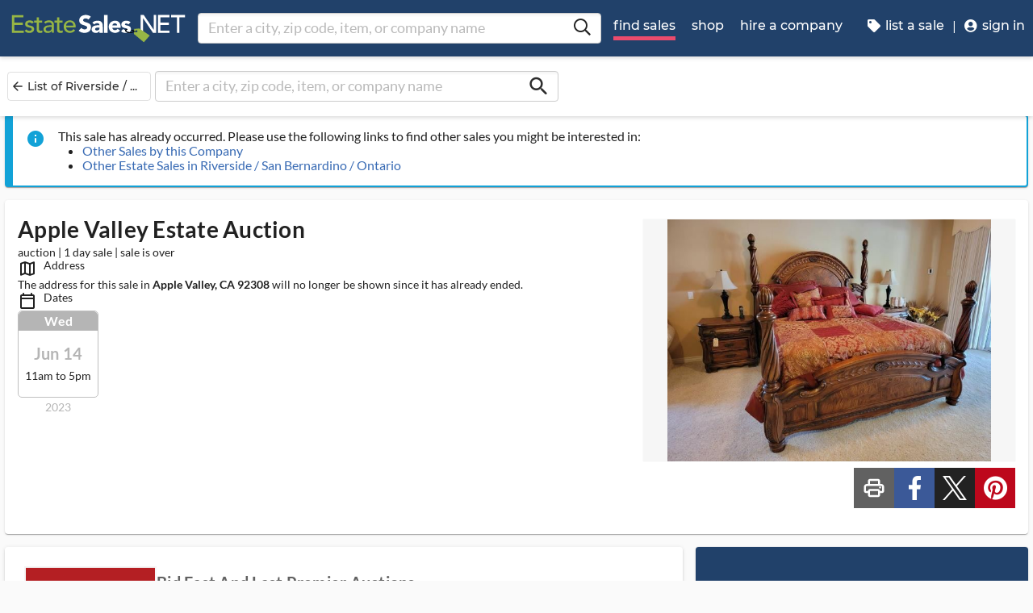

--- FILE ---
content_type: application/javascript
request_url: https://dfm0jp10ki2dt.cloudfront.net/runtime.58b2512ae11c2629.js
body_size: 6994
content:
(()=>{"use strict";var e,f={},b={};function _(e){var c=b[e];if(void 0!==c)return c.exports;var a=b[e]={id:e,loaded:!1,exports:{}};return f[e].call(a.exports,a,a.exports,_),a.loaded=!0,a.exports}_.m=f,_.amdO={},e=[],_.O=(c,a,t,p)=>{if(!a){var s=1/0;for(o=0;o<e.length;o++){for(var[a,t,p]=e[o],l=!0,r=0;r<a.length;r++)(!1&p||s>=p)&&Object.keys(_.O).every(u=>_.O[u](a[r]))?a.splice(r--,1):(l=!1,p<s&&(s=p));if(l){e.splice(o--,1);var d=t();void 0!==d&&(c=d)}}return c}p=p||0;for(var o=e.length;o>0&&e[o-1][2]>p;o--)e[o]=e[o-1];e[o]=[a,t,p]},_.n=e=>{var c=e&&e.__esModule?()=>e.default:()=>e;return _.d(c,{a:c}),c},(()=>{var c,e=Object.getPrototypeOf?a=>Object.getPrototypeOf(a):a=>a.__proto__;_.t=function(a,t){if(1&t&&(a=this(a)),8&t||"object"==typeof a&&a&&(4&t&&a.__esModule||16&t&&"function"==typeof a.then))return a;var p=Object.create(null);_.r(p);var o={};c=c||[null,e({}),e([]),e(e)];for(var s=2&t&&a;"object"==typeof s&&!~c.indexOf(s);s=e(s))Object.getOwnPropertyNames(s).forEach(l=>o[l]=()=>a[l]);return o.default=()=>a,_.d(p,o),p}})(),_.d=(e,c)=>{for(var a in c)_.o(c,a)&&!_.o(e,a)&&Object.defineProperty(e,a,{enumerable:!0,get:c[a]})},_.f={},_.e=e=>Promise.all(Object.keys(_.f).reduce((c,a)=>(_.f[a](e,c),c),[])),_.u=e=>e+"."+{common:"a4266ef01ad1fcb8","src_app_common_modules_lazy-loaded-super-components_lazy-loaded-super-components_module_ts":"cdec36a55b0bd6f4","default-src_app_common_modules_image-uploader_image-uploader_module_ts":"ec63c4e98d5c07e2","src_app_style-guide_style-guide_module_ts":"2e868d6ceb23e4e8","src_app_companies_external_companies-external_module_ts":"833ced1923a51425","src_app_account-home_account-home_module_ts":"009a8525cc5b4c55","src_app_account-management_company-sale-notification-settings_company-sale-notification-setti-5f776f":"5628d76a66a5f9b2","src_app_account-management_settings_settings_module_ts":"74fa176b8672a83e","src_app_account-management_sale-notification-settings_sale-notification-settings_module_ts":"599ecbd555b81e71","src_app_account-management_confirm-email_confirm-email_module_ts":"d6fe944fbacc96ce","src_app_account-management_forgot-password_forgot-password_module_ts":"500c9b71563b0b60","src_app_account-management_quick-unsubscribe_quick-unsubscribe_module_ts":"aa5a7373ad121ad6","src_app_account-management_reset-password_reset-password_module_ts":"b70e9a2aa13525f2","src_app_account-management_restore-notifications_restore-notifications_module_ts":"87fec561ba11b712","src_app_account-management_sign-in_sign-in_module_ts":"4a8acd81d1b39d6d","src_app_account-management_sign-in-to-send-message_sign-in-to-send-message_module_ts":"e163f5382ef24e66","src_app_account-management_sign-up_sign-up_module_ts":"65ba7b77cfd7abe9","src_app_account-management_sign-up-sale-notifications_sign-up-sale-notifications_module_ts":"9de41ad0a1cae21e","src_app_admin_super-home_super-home_module_ts":"ec87fda9edbb37df","src_app_admin_auth-logs_auth-logs_module_ts":"8baacf13fa955620","src_app_admin_company-downgrades_company-downgrades_module_ts":"dfdbdbf4692fb99a","src_app_admin_customer-support-schedules_customer-support-schedules_module_ts":"8243537e9a6360f2","src_app_admin_ppc-exempt-domains_ppc-exempt-domains_module_ts":"94c7b4b8c5d8b65d","default-src_app_common_shared_components_base-list-page_base-list-page_component_ts-src_app_c-b31274":"23850350adc42f51","src_app_admin_flagged-sales_flagged-sales_module_ts":"095c5e6280844580","src_app_admin_international-sale-search_super-international-sale-search_module_ts":"c6762cf2bb994297","src_app_admin_local-features_local-features_module_ts":"193d72978ac91877","src_app_admin_missing-pages_missing-pages_module_ts":"99fc3352ba560fe5","src_app_admin_nps-scores_nps-scores_module_ts":"a10e96fcce4242fc",src_app_admin_onboarding_onboarding_module_ts:"61768570f35ed749","src_app_admin_org-franchises_org-franchises_module_ts":"86b6bc2f16690a60","src_app_admin_quickbooks-connect_quickbooks-connect_module_ts":"e2c432e44d1c6772","src_app_admin_sales-with-address-problems_sales-with-address-problems_module_ts":"453e470645e5fd89","src_app_admin_search-email-results_search-email-results_module_ts":"bbab3d56d8469e0b","src_app_admin_search-transactions_search-transactions_module_ts":"6ec33df84604337e","src_app_admin_send-test-email_send-test-email_module_ts":"28f68ebd20a80323","src_app_admin_set-password_set-password_module_ts":"4f54606da041d651","src_app_admin_spam-emails_spam-emails_module_ts":"1ffad262833cc233","src_app_admin_super-tags_super-tags_module_ts":"32a6c6a331864c08","src_app_admin_super-users_super-users_module_ts":"60ec62e6cc39493b","src_app_admin_tag-pictures_tag-pictures_module_ts":"7a58150b65c2f3af","src_app_admin_watched-addresses_watched-addresses_module_ts":"8681b93996f7b9fb","src_app_admin_transfer-sale_transfer-sale_module_ts":"d8904964f23c5c65","src_app_admin_users-likely-notified_users-likely-notified_module_ts":"5faaffdcc0c18069","default-node_modules_angular_cdk_fesm2022_drag-drop_mjs":"a0d1ce51ffa3fb05","src_app_admin_vintage-testimonials_vintage-testimonials_module_ts":"e55fc9cde9934657","default-src_app_common_shared_components_base-list-page_base-list-page_component_ts-src_app_c-a4e736":"e95fb18e0e07239d","src_app_admin_email-announcements_email-announcements_module_ts":"6fb089602511d1af","src_app_admin_user-announcements_user-announcements_module_ts":"11dd1e1f3c86cea8","default-src_app_advertise_advertise-company-package_advertise-company-package_component_ts-sr-806c97":"6417ed936e6dea32",src_app_advertise_advertise_module_ts:"14dd0386c9073a63",src_app_browser_browser_module_ts:"3cbb791f6732dc18","src_app_companies_account_company-advertising-reach_company-advertising-reach_module_ts":"4993810219a48cb9","src_app_companies_account_company-api-keys_company-api-keys_module_ts":"0b38f21a82f17d12","src_app_companies_account_change-package_change-package_module_ts":"a3e496c1ec5bc89f","default-src_app_common_standalone-components_line-graph_line-graph_component_ts-src_app_commo-651494":"fa97e9fa2ccd500f","src_app_companies_account_click-report_click-report_module_ts":"2080863e2c917a8a","src_app_companies_account_package-downgrade_package-downgrade_module_ts":"2a7b04c791842c9f","default-src_app_sales_shared_sales-shared_module_ts":"9b800721f750cc09","src_app_companies_account_company-feedback_company-feedback_module_ts":"0d4922979f21dd64","src_app_companies_account_newsletter-users-download_newsletter-users-download_module_ts":"e3ba58ab70a2d58e","src_app_companies_account_company-nps_company-nps_module_ts":"f31490cebb05f60c","src_app_companies_account_company-self-guided_company-self-guided_module_ts":"624fb333f332d9e9","src_app_companies_account_company-payment-details_company-payment-details_module_ts":"8e2a7087723bdc62","src_app_companies_account_permission-level_permission-level_module_ts":"b2007f5c3f6e5d07","src_app_companies_account_org-settings_org-settings_module_ts":"2f67d626eb5c408a","default-src_assets__scripts_exif_exif_min_js":"1dbea0adc39359db","default-src_app_common_shared_forms_validators_ts-src_app_common_util_image-urls_ts-node_modu-f71e61":"1b68ccf829b98fef","src_app_companies_account_company-information_company-information_module_ts":"5cc9ff22e4c9b40b","src_app_companies_account_company-testimonials_company-testimonials_module_ts":"86bf56cb8e24fd17","default-src_app_sales_account_shared_sales-account-shared_module_ts":"ed06c5d57b8d0f79","src_app_companies_account_past-sales_past-sales_module_ts":"7ae23750367e6eab","src_app_companies_account_company-users_company-users_module_ts":"7fed2176b52fe002","src_app_companies_account_website-plugin_website-plugin_module_ts":"e4dd5b1aee5c90d2","src_app_companies_public_companies-state-list_companies-state-list_module_ts":"39cc004cea5c5008","src_app_companies_public_submit-company-feedback_submit-company-feedback_module_ts":"fc068500bcc382b4","src_app_companies_public_company-send-message_company-send-message_module_ts":"54473e83da44115b","src_app_companies_public_company-public-page_company-public-page_module_ts":"b520b7eeac9cbf03","src_app_companies_public_companies-city-view_companies-city-view_module_ts":"afe071dd641941f3","src_app_companies_public_companies-metro-area-list_companies-metro-area-list_module_ts":"751d69d69d86adc3","src_app_companies_public_companies-home_companies-home_module_ts":"f6ed2575009297b9","src_app_companies_super_balance-adjustments_balance-adjustments_module_ts":"3a0aa1315888cfde","src_app_companies_super_org-details_org-details_module_ts":"92e7e20664fbfcc2",src_app_companies_super_discounts_discounts_module_ts:"12d78d65ec493100","src_app_companies_super_org-featured-sales_org-featured-sales_module_ts":"3ae17935fe9ec57e","default-src_app_common_standalone-components_markdown-display_markdown-display_component_ts-s-ea802a":"7a32ba4d02d51915","src_app_companies_super_org-history_org-history_module_ts":"4a032b45407ae562","src_app_companies_super_super-org-search_super-org-search_module_ts":"b03e22f1f4423eb2","src_app_companies_super_update-company-name_update-company-name_module_ts":"54a12e67aa9d4c64","src_app_companies_super_update-org-package-for-super_update-org-package-for-super_module_ts":"c9d17e5eb2d0d371","src_app_admin_update-sale-mapping_update-sale-mapping_module_ts":"81c1a0cddaa1b499","src_app_connect_connect-page_connect-page_module_ts":"bec7f4afb2f722bc","src_app_dynamic-content_public_blog_blog_module_ts":"7090a9028b55ac9a","src_app_dynamic-content_public_grow_grow_module_ts":"0c48f3f4dafee6a9","src_app_dynamic-content_public_dynamic-page-markdown_dynamic-page-markdown_module_ts":"9f805bbae22579bb","src_app_dynamic-content_super_dynamic-pages-manager_dynamic-pages-manager_module_ts":"37059ffd4ceeb08d","open-layers":"f8d58f4e3623eae7","default-src_app_common_modules_image-uploader_image-upload_image-upload_component_ts-src_app_-df91be":"21005c257e625733","default-src_app_leads_shared_leads-shared_module_ts":"2b7140944d6df9dc","src_app_leads_account_sale-request-edit_sale-request-edit_module_ts":"f68355cc1100ede2","src_app_leads_account_sale-request-confirm-email_sale-request-confirm-email_module_ts":"3d389f9644694242","src_app_leads_account_contacted-companies_contacted-companies_module_ts":"ca932327852271f2","src_app_leads_account_sale-request-thank-you_sale-request-thank-you_module_ts":"d6ab2e4f05cd8c81","src_app_leads_account_company-leads_company-leads_module_ts":"4633a9033ccd2e25","src_app_leads_account_company-lead-details_company-lead-details_module_ts":"8d2682adeaa2ce3b","src_app_leads_account_company-lead-settings_company-lead-settings_module_ts":"7a8e3b9109bf2b35","src_app_leads_public_sale-request-guide_sale-request-guide_module_ts":"a87e042a1a0c5ad2","src_app_leads_sale-request-wizard_sale-request-wizard_module_ts":"2cb8b7ddb8e757c8","src_app_legacy-errors_legacy-errors_module_ts":"c523116fcc87651f",src_app_pages_pages_module_ts:"baf040baca425124","src_app_sales_account_deleted-sales_deleted-sales_module_ts":"f599b01921daba48","src_app_sales_account_deleted-private-sales_deleted-private-sales_module_ts":"b13633b7af9e1f67","src_app_sales_account_favorited-sales_favorited-sales_module_ts":"efd92b3a89a3eabe","default-src_app_common_core_services_client-notification_service_ts":"230296b116d393c1","src_app_sales_account_line-number-check-in-status_line-number-check-in-status_module_ts":"f4e5b709b211b748","src_app_sales_account_sale-view-report_sale-view-report_module_ts":"cc6d75856a0231cf","src_app_sales_account_org-manage-line-numbers_org-manage-line-numbers_module_ts":"7dae5551f845a0f1","src_app_sales_account_org-manage-line-number-reservations_org-manage-line-number-reservations-ab00c2":"8d5882c83845a5c3","src_app_sales_account_traditional-sale-wizard_traditional-sale-wizard_module_ts":"9c2ea7eb7802f2dc","src_app_sales_account_org-auction-licenses_org-auction-licenses_module_ts":"478035ae2556d23b","src_app_sales_account_org-bids_org-bids_module_ts":"c8776d3392d0a6cd",src_app_sales_account_clients_clients_module_ts:"fbea899d94b02c31","src_app_sales_account_org-dynamic-pricing_org-dynamic-pricing_module_ts":"c1661f18b41226d3","src_app_sales_account_org-marketplace-general-settings_org-marketplace-general-settings_module_ts":"aaf247186b14a6ed","src_app_sales_account_org-marketplace-intro_org-marketplace-intro_module_ts":"99d60f068a4f5186","src_app_sales_account_org-payment-processors_org-payment-processors_module_ts":"88462c34756dad0b","default-src_app_common_standalone-components_ngx-input-datepicker_ngx-input-datepicker_component_ts":"5add1d017e0ebb7b","src_app_sales_account_org-online-sale-wizard_org-online-sale-wizard_module_ts":"41a19d77d43d6890","src_app_sales_account_org-marketplace-settings_org-marketplace-settings_module_ts":"e25f205c33e4a0e9","src_app_sales_account_order-management_order-management_module_ts":"c7f629afc9021941","src_app_sales_account_sales-breakdown-report_sales-breakdown-report_module_ts":"2b9990db4644f019","src_app_sales_account_org-past-sales_org-past-sales_module_ts":"4ef32c716120d309","src_app_sales_account_org-shipping-wizard_org-shipping-wizard_module_ts":"9e240f8fa6122c0c","src_app_sales_account_org-shippo-carriers_org-shippo-carriers_module_ts":"c678206235e36257","src_app_sales_account_sales-tax-nexus-management_sales-tax-nexus-management_module_ts":"31441036287b0d8d","src_app_sales_account_org-tax-report_org-tax-report_module_ts":"e2826e53236475a2","src_app_sales_account_bid-management_bid-management_module_ts":"59331431734c8a4e","src_app_sales_public_sales-state-list_sales-state-list_module_ts":"2116ee835c65245b","default-src_app_sales_public_shared_sales-public-shared_module_ts":"6e27551ed07ced5b","default-src_app_common_modules_sale-map-with-overlay_sale-map-with-overlay_module_ts-src_app_-711ccb":"d0f42fd27b33a525","src_app_sales_public_favorite-sales_favorite-sales_module_ts":"621e7a5f47ec8bff","src_app_sales_public_featured-sales_featured-sales_module_ts":"c5a914cb5912e3ac","src_app_common_util_image-urls_ts-src_app_sales_public_international-sales_international-sale-a5c075":"e1b74c15e7edfadb","src_app_sales_public_international-sales_international-sales-list_module_ts":"3752389440c76460","default-src_app_common_shared_components_mat-login-signup_mat-login-signup_component_ts-src_a-e870d5":"6cde90a72ef3df61","src_app_common_util_image-urls_ts-src_app_sales_public_sale-view_sale-view_module_ts":"6a072665ee2bd16b","src_app_common_shared_forms_validators_ts-src_app_sales_public_sale-line-numbers_sale-line-nu-f07865":"a76b39a247c2caa1","src_app_sales_public_online-sale-view_online-sale-view_module_ts":"8aa70b5dd969c450","src_app_sales_public_city-view_city-view_module_ts":"2db229b3f57df9e7","src_app_sales_public_sales-metro-area-list_sales-metro-area-list_module_ts":"e7a08dca19f4c5bc","src_app_sales_public_marketplace-landing_marketplace-landing_module_ts":"01d8578d6fc78ddb","src_app_sales_public_item-view_item-view_module_ts":"cabc9ddc33092675","src_app_sales_public_item-bid-history_item-bid-history_module_ts":"bde87fb72a91d348","src_app_sales_public_item-checkout_item-checkout_module_ts":"ab7990862cd19087","src_app_sales_super_blocked-buyers_blocked-buyers_module_ts":"5e529ef5c4bd9069","src_app_sales_super_items-without-tags_items-without-tags_module_ts":"ec03e338e1e1e9f4","src_app_sales_super_super-item-search_super-item-search_module_ts":"37613af9fb5df69b","src_app_sales_super_traditional-sale-history_traditional-sale-history_module_ts":"ff530af7af4b16f3","src_app_sales_super_super-sale-search_super-sale-search_module_ts":"7abd74057a0dd454","src_app_sales_super_pricing-adjustments_pricing-adjustments_module_ts":"45e0ba4e7266ed04","src_app_search_account_treasure-tracker_treasure-tracker_module_ts":"f96d8287d9f87cca",src_app_search_public_search_search_module_ts:"2cef77b5e158fff5","src_app_users_account_accept-terms_accept-terms_module_ts":"b2504ba4a16dd6bf",src_app_users_account_announcements_announcements_module_ts:"1bf50e850a319ffd","src_app_users_account_choose-company_choose-company_module_ts":"ee4ea24b9ad42706","src_app_users_account_payment-method-management_payment-method-management_module_ts":"da19155672ad861c","src_app_users_account_shipping-address-management_shipping-address-management_module_ts":"b0000be7ca3446b5","src_app_users_account_update-password_update-password_module_ts":"84605c0dbddae6f0","src_app_users_account_user-profile_user-profile_module_ts":"d5dae47cbaf86053",src_app_users_account_transactions_transactions_module_ts:"82a4f9aa3fc96125","src_app_users_super_user-details_user-details_module_ts":"7843afc835aae465","src_app_users_super_user-history_user-history_module_ts":"a09798c6df887ac2","src_app_users_super_user-featured-sales_user-featured-sales_module_ts":"bfd4792ff04430fc","src_app_users_super_super-user-search_super-user-search_module_ts":"ed05a1ff070051b8","default-node_modules_quill_blots_inline_js":"05cab11fac5fe8c3","default-node_modules_quill_core_js":"8bcabe8063228238",node_modules_quill_quill_js:"fe2ac19e034e5ee2","src_app_common_shared_components_quill-editor_quill-image-tooltip_image-tooltip_quill-module_ts":"7f9605831e64d47e","src_app_companies_external_website-subscribe_website-subscribe_module_ts":"97111668df0924c6","src_app_companies_external_website-sales_website-sales_module_ts":"50febbb59dec5da3",node_modules_heic2any_dist_heic2any_js:"9c04418af5441d44","src_app_dynamic-content_public_blog_blog-post_blog-post_module_ts":"2aaea85c3f4d5033","src_app_common_shared_components_quill-editor_quill-image-tooltip_image-tooltip_ts":"5e0c112006e466ad",node_modules_quill_core_emitter_js:"7774a3749174c5b6","src_app_common_shared_components_quill-editor_quill-image-tooltip_image-blot-with-src-alt_ts":"89fbf4a5479f2224"}[e]+".js",_.miniCssF=e=>{},_.o=(e,c)=>Object.prototype.hasOwnProperty.call(e,c),(()=>{var e={},c="client:";_.l=(a,t,p,o)=>{if(e[a])e[a].push(t);else{var s,l;if(void 0!==p)for(var r=document.getElementsByTagName("script"),d=0;d<r.length;d++){var n=r[d];if(n.getAttribute("src")==a||n.getAttribute("data-webpack")==c+p){s=n;break}}s||(l=!0,(s=document.createElement("script")).type="module",s.charset="utf-8",s.timeout=120,_.nc&&s.setAttribute("nonce",_.nc),s.setAttribute("data-webpack",c+p),s.src=_.tu(a)),e[a]=[t];var i=(g,u)=>{s.onerror=s.onload=null,clearTimeout(m);var y=e[a];if(delete e[a],s.parentNode&&s.parentNode.removeChild(s),y&&y.forEach(h=>h(u)),g)return g(u)},m=setTimeout(i.bind(null,void 0,{type:"timeout",target:s}),12e4);s.onerror=i.bind(null,s.onerror),s.onload=i.bind(null,s.onload),l&&document.head.appendChild(s)}}})(),_.r=e=>{typeof Symbol<"u"&&Symbol.toStringTag&&Object.defineProperty(e,Symbol.toStringTag,{value:"Module"}),Object.defineProperty(e,"__esModule",{value:!0})},_.nmd=e=>(e.paths=[],e.children||(e.children=[]),e),(()=>{var e;_.tt=()=>(void 0===e&&(e={createScriptURL:c=>c},typeof trustedTypes<"u"&&trustedTypes.createPolicy&&(e=trustedTypes.createPolicy("angular#bundler",e))),e)})(),_.tu=e=>_.tt().createScriptURL(e),_.p="",(()=>{var e={runtime:0};_.f.j=(t,p)=>{var o=_.o(e,t)?e[t]:void 0;if(0!==o)if(o)p.push(o[2]);else if("runtime"!=t){var s=new Promise((n,i)=>o=e[t]=[n,i]);p.push(o[2]=s);var l=_.p+_.u(t),r=new Error;_.l(l,n=>{if(_.o(e,t)&&(0!==(o=e[t])&&(e[t]=void 0),o)){var i=n&&("load"===n.type?"missing":n.type),m=n&&n.target&&n.target.src;r.message="Loading chunk "+t+" failed.\n("+i+": "+m+")",r.name="ChunkLoadError",r.type=i,r.request=m,o[1](r)}},"chunk-"+t,t)}else e[t]=0},_.O.j=t=>0===e[t];var c=(t,p)=>{var r,d,[o,s,l]=p,n=0;if(o.some(m=>0!==e[m])){for(r in s)_.o(s,r)&&(_.m[r]=s[r]);if(l)var i=l(_)}for(t&&t(p);n<o.length;n++)_.o(e,d=o[n])&&e[d]&&e[d][0](),e[d]=0;return _.O(i)},a=self.webpackChunkclient=self.webpackChunkclient||[];a.forEach(c.bind(null,0)),a.push=c.bind(null,a.push.bind(a))})()})();
//# sourceMappingURL=https://www.estatesales.net/runtime.58b2512ae11c2629.js.map